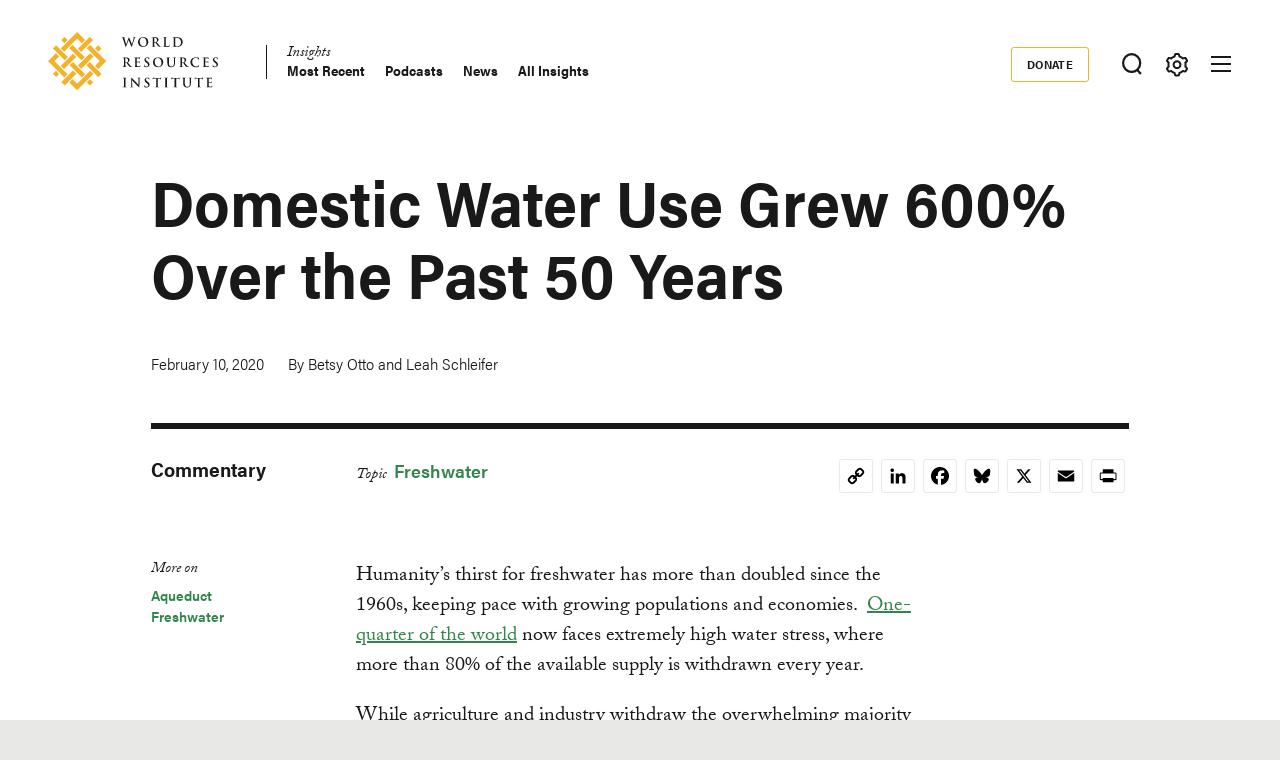

--- FILE ---
content_type: text/html; charset=UTF-8
request_url: https://www.wri.org/insights/domestic-water-use-grew-600-over-past-50-years
body_size: 18686
content:
<!DOCTYPE html>
<html lang="en" dir="ltr" prefix="og: https://ogp.me/ns#">
  <head><script>(function(w,i,g){w[g]=w[g]||[];if(typeof w[g].push=='function')w[g].push(i)})
(window,'GTM-WGH5WB9','google_tags_first_party');</script><script>(function(w,d,s,l){w[l]=w[l]||[];(function(){w[l].push(arguments);})('set', 'developer_id.dYzg1YT', true);
		w[l].push({'gtm.start':new Date().getTime(),event:'gtm.js'});var f=d.getElementsByTagName(s)[0],
		j=d.createElement(s);j.async=true;j.src='/s2oq/';
		f.parentNode.insertBefore(j,f);
		})(window,document,'script','dataLayer');</script>
        <script>
      window.dataLayer = window.dataLayer ||[];
      function gtag(){dataLayer.push(arguments);}
      gtag('consent','default',{
        'ad_storage':'denied',
        'analytics_storage':'denied',
        'ad_user_data':'denied',
        'ad_personalization':'denied',
        'personalization_storage':'denied',
        'functionality_storage':'granted',
        'security_storage':'granted',
        'wait_for_update': 500
      });
      gtag("set", "ads_data_redaction", true);
    </script>
            <script src="https://cmp.osano.com/AzyfddTRtqi1560Dk/2f1a8361-e0bc-41c3-b332-023fe627c0bb/osano.js"></script>
        <meta charset="utf-8" />
<meta name="description" content="While agriculture and industry withdraw the majority of the world’s freshwater (70% and 19%, respectively), demand from households is rising precipitously." />
<link rel="canonical" href="https://www.wri.org/insights/domestic-water-use-grew-600-over-past-50-years" />
<meta name="wri_thumbnail" content="https://files.wri.org/d8/s3fs-public/styles/150_tall/s3/brian-matis-lawn-watering.jpg?VersionId=xqImFE61U3PEZEk8xYjCCPr42tBNPaS7&amp;itok=pLlzfjvY" />
<meta name="wri_topic" content="Freshwater" />
<meta name="wri_topic_link" href="https://www.wri.org/freshwater" />
<meta name="wri_type" content="Insights" />
<meta name="wri_published" content="February 10 2020" />
<meta name="citation_title" content="Domestic Water Use Grew 600% Over the Past 50 Years" />
<meta name="citation_author" content="Betsy Otto" />
<meta name="citation_author" content="Leah Schleifer" />
<meta name="citation_publication_date" content="Mon, 02/10/2020 - 19:00" />
<meta property="og:site_name" content="World Resources Institute" />
<meta property="og:url" content="https://www.wri.org/insights/domestic-water-use-grew-600-over-past-50-years" />
<meta property="og:title" content="Domestic Water Use Grew 600% Over the Past 50 Years" />
<meta property="og:description" content="While agriculture and industry withdraw the majority of the world’s freshwater (70% and 19%, respectively), demand from households is rising precipitously." />
<meta property="og:image" content="https://files.wri.org/d8/s3fs-public/styles/1222x722/s3/brian-matis-lawn-watering.jpg?VersionId=dfYGRuQZ4ejH7JkSe9LmuIGBy_SczFAe&amp;h=c9f93661&amp;itok=4avu43a1" />
<meta property="og:image:width" content="1222" />
<meta property="og:image:height" content="722" />
<meta property="og:image:alt" content="water sprinkler on lawn" />
<meta property="article:tag" content="Aqueduct" />
<meta property="article:tag" content="Freshwater" />
<meta name="twitter:card" content="summary_large_image" />
<meta name="twitter:title" content="Domestic Water Use Grew 600% Over the Past 50 Years" />
<meta name="twitter:description" content="While agriculture and industry withdraw the majority of the world’s freshwater (70% and 19%, respectively), demand from households is rising precipitously." />
<meta name="Generator" content="Drupal 10 (https://www.drupal.org)" />
<meta name="MobileOptimized" content="width" />
<meta name="HandheldFriendly" content="true" />
<meta name="viewport" content="width=device-width, initial-scale=1.0" />
<script type="application/ld+json">{
    "@context": "https://schema.org",
    "@graph": [
        {
            "@type": "Article",
            "headline": "Domestic Water Use Grew 600% Over the Past 50 Years",
            "name": "Domestic Water Use Grew 600% Over the Past 50 Years",
            "about": [
                "Freshwater",
                "Aqueduct"
            ],
            "description": "While agriculture and industry withdraw the majority of the world’s freshwater (70% and 19%, respectively), demand from households is rising precipitously.",
            "image": {
                "@type": "ImageObject",
                "representativeOfPage": "True",
                "url": "https://files.wri.org/d8/s3fs-public/styles/1440x550/s3/brian-matis-lawn-watering.jpg?VersionId=_EjYAzF78JvDD.RyR1G.Swim5AnSnhk2\u0026h=c9f93661\u0026itok=Der2DIAd",
                "width": "1440px",
                "height": "550px"
            },
            "datePublished": "Mon, 02/10/2020 - 19:00",
            "isAccessibleForFree": "True",
            "dateModified": "Thu, 07/20/2023 - 14:15",
            "author": {
                "@type": "Person",
                "name": [
                    "Betsy Otto",
                    "Leah Schleifer"
                ]
            },
            "publisher": {
                "@type": "Organization",
                "@id": "https://www.wri.org/",
                "name": "World Resources Institute",
                "url": "https://www.wri.org/"
            },
            "mainEntityOfPage": "https://www.wri.org/insights/domestic-water-use-grew-600-over-past-50-years"
        },
        {
            "@type": "WebSite",
            "@id": "https://www.wri.org/",
            "name": "World Resources Institute",
            "url": "https://www.wri.org/",
            "publisher": {
                "@type": "Organization",
                "@id": "https://www.wri.org/",
                "name": "World Resource Institute",
                "url": "https://www.wri.org/",
                "sameAs": [
                    "http://www.facebook.com/pages/World-Resources-Institute/61863318139",
                    "http://twitter.comworldresources",
                    "http://www.youtube.com/WorldResourcesInst",
                    "https://www.linkedin.com/company/world-resources-institute/"
                ],
                "logo": {
                    "@type": "ImageObject",
                    "representativeOfPage": "True",
                    "url": "https://www.wri.org/profiles/contrib/wri_sites/themes/custom/ts_wrin/logo.png",
                    "width": "150",
                    "height": "53"
                }
            }
        }
    ]
}</script>
<link rel="icon" href="/sites/default/files/favicon.ico" type="image/vnd.microsoft.icon" />
<script>window.a2a_config=window.a2a_config||{};a2a_config.callbacks=[];a2a_config.overlays=[];a2a_config.templates={};a2a_config.icon_color = "transparent,#000000";

(function () {
  // Ensure a2a_config exists before AddToAny runs.
  window.a2a_config = window.a2a_config || {};
  window.a2a_config.callbacks = window.a2a_config.callbacks || [];

  function showCopiedMessage(buttonEl, message) {
    if (!buttonEl) return;

    // Remove any existing message for this button.
    var existing = buttonEl.parentNode && buttonEl.parentNode.querySelector(".a2a-copy-toast");
    if (existing) existing.remove();

    var toast = document.createElement("span");
    toast.className = "a2a-copy-toast";
    toast.setAttribute("role", "status");
    toast.setAttribute("aria-live", "polite");
    toast.textContent = message || "Link Copied";

    // Put the message right after the icon.
    buttonEl.insertAdjacentElement("afterend", toast);

    // Auto-remove after a short delay.
    window.setTimeout(function () {
      toast.classList.add("is-hiding");
      window.setTimeout(function () {
        if (toast && toast.parentNode) toast.parentNode.removeChild(toast);
      }, 250);
    }, 1400);
  }

  function fallbackCopy(text) {
    // Old-school fallback for non-secure contexts / older browsers.
    var ta = document.createElement("textarea");
    ta.value = text;
    ta.setAttribute("readonly", "");
    ta.style.position = "absolute";
    ta.style.left = "-9999px";
    document.body.appendChild(ta);
    ta.select();
    try {
      document.execCommand("copy");
      return true;
    } catch (e) {
      return false;
    } finally {
      document.body.removeChild(ta);
    }
  }

  window.a2a_config.callbacks.push({
    share: function (data) {
      // Only override the Copy Link service.
      if (!data || data.serviceCode !== "copy_link") return;

      var url = data.url || window.location.href;
      var btn = data.node;

      // Prevent AddToAny’s default modal / UI for copy_link.
      // Returning { stop: true } cancels the share action. :contentReference[oaicite:3]{index=3}
      var stop = { stop: true };

      // Prefer modern Clipboard API when available (requires HTTPS / secure context).
      if (navigator.clipboard && window.isSecureContext) {
        navigator.clipboard
          .writeText(url)
          .then(function () {
            showCopiedMessage(btn, "Link Copied");
          })
          .catch(function () {
            // If permissions fail, try fallback.
            var ok = fallbackCopy(url);
            showCopiedMessage(btn, ok ? "Link Copied" : "Copy failed");
          });

        return stop;
      }

      // Non-secure context or older browser fallback.
      var ok = fallbackCopy(url);
      showCopiedMessage(btn, ok ? "Link Copied" : "Copy failed");
      return stop;
    },
  });
})();
</script>
<style>.addtoany_list a {
  display: inline-flex;
  border: 1px solid #e8e8e7 !important;
  border-radius: 3px;
  padding: 4px !important;
  margin: 0 4px;
}

/* Ensure the icon itself is a positioning context */
.addtoany_list {
  position: relative;
}
.a2a_button_copy_link {
  position: relative;
  align-items: center;
  justify-content: center;
}

/* Toast positioned above the icon */
.a2a-copy-toast {
  position: absolute;
  bottom: 100%;
  left: 50%;
  transform: translateX(-50%);
  margin-bottom: 6px;

  font-size: 12px;
  line-height: 1.2;
  white-space: nowrap;

  opacity: 1;
  transition: opacity 0.25s ease;
  pointer-events: none;
}

/* Fade-out state */
.a2a-copy-toast.is-hiding {
  opacity: 0;
}
</style>

    <title>Domestic Water Use Grew 600% Over the Past 50 Years | World Resources Institute</title>
    <link rel="stylesheet" media="all" href="/sites/default/files/css/css_pgr7pcbi4T4FDPYTj_WuqKu6-S1I0DzwJk0KKEduZto.css?delta=0&amp;language=en&amp;theme=ts_wrin&amp;include=[base64]" />
<link rel="stylesheet" media="all" href="/sites/default/files/css/css__kwdXv4t2SvT1xcVcZNcID3Neq0qa7qoAh7Z36CvMcI.css?delta=1&amp;language=en&amp;theme=ts_wrin&amp;include=[base64]" />
<link rel="stylesheet" media="all" href="https://use.typekit.net/xrt8xkt.css" />
<link rel="stylesheet" media="all" href="/sites/default/files/css/css_tBvksFkq0xi1XQPIYAzA8g1BIpSfyrLLPq_L1YFiNhs.css?delta=3&amp;language=en&amp;theme=ts_wrin&amp;include=[base64]" />
<link rel="stylesheet" media="all" href="/sites/default/files/css/css_KHzC5SZsbQbchKFDq52kDBOgmblyB47YWGR7GwhqKZc.css?delta=4&amp;language=en&amp;theme=ts_wrin&amp;include=[base64]" />

    <script type="application/json" data-drupal-selector="drupal-settings-json">{"path":{"baseUrl":"\/","pathPrefix":"","currentPath":"node\/66101","currentPathIsAdmin":false,"isFront":false,"currentLanguage":"en"},"pluralDelimiter":"\u0003","suppressDeprecationErrors":true,"ajaxPageState":{"libraries":"[base64]","theme":"ts_wrin","theme_token":null},"ajaxTrustedUrl":{"form_action_p_pvdeGsVG5zNF_XLGPTvYSKCf43t8qZYSwcfZl2uzM":true},"simple_popup_blocks":{"settings":[{"uid":"beforefilesmodal","type":0,"css_selector":"1","identifier":"block-beforefilesmodal","layout":"4","visit_counts":"0","overlay":"1","trigger_method":"1","trigger_selector":".files-overlay-trigger-webform","delay":0,"enable_escape":"1","trigger_width":null,"minimize":"1","close":"1","use_time_frequency":false,"time_frequency":"3600","show_minimized_button":"1","width":"600","cookie_expiry":0,"status":"1","escape":"1"},{"uid":"classyembed","type":0,"css_selector":"1","identifier":"block-classyembed","layout":"6","visit_counts":"0","overlay":false,"trigger_method":0,"trigger_selector":"#custom-css-id","delay":0,"enable_escape":"1","trigger_width":null,"minimize":"1","close":"1","use_time_frequency":false,"time_frequency":"3600","show_minimized_button":false,"width":"1200","cookie_expiry":"100","status":"1"},{"uid":"files_modal","type":"1","css_selector":0,"identifier":"files-modal","layout":"5","visit_counts":"0","overlay":"1","trigger_method":"1","trigger_selector":".files-overlay-trigger","delay":0,"minimize":"1","close":"1","width":"600","cookie_expiry":"100","status":"1","escape":"1"},{"uid":"wri_region_map_popup","type":"1","css_selector":0,"identifier":"wri-region-map-popup","layout":"7","visit_counts":"0","overlay":false,"trigger_method":"1","trigger_selector":".wri-region-map-popup-button","delay":0,"minimize":false,"close":false,"width":"500","cookie_expiry":0,"status":"1","escape":"1"}]},"webform":{"dialog":{"options":{"narrow":{"title":"Narrow","width":600},"normal":{"title":"Normal","width":800},"wide":{"title":"Wide","width":1000}},"entity_type":"node","entity_id":"66101"}},"wri_filter":{"filterCookieName":"STYXKEY_wri_filter","allFilters":{"53":{"id":"53","name":"climate"},"226":{"id":"226","name":"cities"},"222":{"id":"222","name":"energy"},"4422":{"id":"4422","name":"food"},"73":{"id":"73","name":"forests"},"56":{"id":"56","name":"freshwater"},"18861":{"id":"18861","name":"ocean"},"74":{"id":"74","name":"business"},"10510":{"id":"10510","name":"economics"},"9640":{"id":"9640","name":"finance"},"227":{"id":"227","name":"equity \u0026 governance"}},"pageIsFilterable":false,"currentFilterName":""},"wri_seo":{"node_type":"article","article_details":{"insights topic":"Freshwater","insights region":"","insights type":"Commentary","insights publish date":"2020-02-10","primary topic":"Freshwater"}},"ckeditorAccordion":{"accordionStyle":{"collapseAll":1,"keepRowsOpen":0,"animateAccordionOpenAndClose":1,"openTabsWithHash":1,"allowHtmlInTitles":0}},"wri_common":{"gtm_id":"GTM-WGH5WB9","analytics_url":"https:\/\/www.googletagmanager.com"},"user":{"uid":0,"permissionsHash":"09013de73b1cb097b151c1db31502465b7917c6da0359ee3bee08a76d42d616e"}}</script>
<script src="/sites/default/files/js/js_V4n3DT4Q2oFSc0n5_CXjTA-fE90lG8eHUehuMx6TJXM.js?scope=header&amp;delta=0&amp;language=en&amp;theme=ts_wrin&amp;include=[base64]"></script>

    
  </head>
  <body class="showing-main-menu domestic-water-use-grew-600-over-the-past-50-years path-node page-node-type-article">
    <!-- Google Tag Manager (noscript) -->
        <noscript>
      <iframe src="https://www.googletagmanager.com/ns.html?id=GTM-WGH5WB9" height="0" width="0" style="display:none;visibility:hidden"></iframe>
    </noscript>
    <!-- End Google Tag Manager (noscript) -->
    <!-- Grid Layout Checker -->
        <!-- END Grid Layout Checker -->

    <a href="#main-content" class="visually-hidden focusable skip-link">
      Skip to main content
    </a>

    <div id="accessibility-url">
      <a href="/accessibility" class="visually-hidden focusable skip-link">
		    Accessibility
      </a>
    </div>
      
        <main class="dialog-off-canvas-main-canvas" data-off-canvas-main-canvas>
      
  <div id="tray-nav-wrapper">
  <div id="tray-nav-canvas">
        <header>
      <div class="container header-wrapper">
                  
  

<div  class="region region-primary-nav">
  <div id="block-ts-wrin-branding" class="block block-system block-system-branding-block">
  
    
        <a href="/" rel="home" class="site-logo">
      <img class="logo-white hidden" src="/sites/default/files/nav_logo_white_0.svg" alt="Home" />
      <img class="logo-color" src="/sites/default/files/nav_logo_color_0.svg" alt="Home" />
    </a>
        <div class="site-name hidden">
      <a href="/" title="Home" rel="home">World Resources Institute</a>
    </div>
        <div class="site-slogan visually-hidden">Making Big Ideas Happen</div>
  </div>
<nav role="navigation" aria-labelledby="block-ts-wrin-main-menu-menu" id="block-ts-wrin-main-menu" class="has-active-trail block block-menu navigation menu--main">
            
  <h2 class="visually-hidden" id="block-ts-wrin-main-menu-menu">Main navigation</h2>
  

        <div class="menu-wrapper">

              <ul class="menu">
                    <li class="menu-item menu-item--collapsed">
        <a href="/research" data-drupal-link-system-path="node/71">Research</a>
              </li>
                <li class="menu-item menu-item--collapsed">
        <a href="/data" data-drupal-link-system-path="node/72">Data</a>
              </li>
                <li class="menu-item menu-item--collapsed">
        <a href="/initiatives" data-drupal-link-system-path="node/73">Initiatives</a>
              </li>
                <li class="menu-item menu-item--expanded menu-item--active-trail">
        <a href="/insights" data-drupal-link-system-path="node/100014">Insights</a>
                                <ul class="menu">
                    <li class="menu-item">
        <a href="/resources/type/insights-50?query=&amp;sort_by=created" title="Most Recent Insights" data-drupal-link-query="{&quot;query&quot;:&quot;&quot;,&quot;sort_by&quot;:&quot;created&quot;}" data-drupal-link-system-path="resources/type/insights-50">Most Recent</a>
              </li>
                <li class="menu-item">
        <a href="/podcasts" data-drupal-link-system-path="node/100253">Podcasts</a>
              </li>
                <li class="menu-item">
        <a href="/news" data-drupal-link-system-path="node/100179">News</a>
              </li>
                <li class="menu-item">
        <a href="/resources/type/insights-50" data-drupal-link-system-path="resources/type/insights-50">All Insights</a>
              </li>
        </ul>
  
              </li>
        </ul>
  

</div><a href="#scroll" class="nav-arrow"><svg aria-hidden="true" data-title="Click to see more items" tabindex="-1" data-prefix="far" data-icon="chevron-right" xmlns="http://www.w3.org/2000/svg" viewBox="0 0 256 512" class="svg-inline--fa fa-chevron-right fa-w-8 fa-3x"><path d="M24.707 38.101L4.908 57.899c-4.686 4.686-4.686 12.284 0 16.971L185.607 256 4.908 437.13c-4.686 4.686-4.686 12.284 0 16.971L24.707 473.9c4.686 4.686 12.284 4.686 16.971 0l209.414-209.414c4.686-4.686 4.686-12.284 0-16.971L41.678 38.101c-4.687-4.687-12.285-4.687-16.971 0z"/><title>Click to see more</title></svg></a>
  </nav>

</div>

                <div class="header-right ">
                      
  

<div  class="region region-secondary-nav">
  <nav role="navigation" aria-labelledby="block-donate-menu" id="block-donate" class="block block-menu navigation menu--donate">
            
  <h2 class="visually-hidden" id="block-donate-menu">Donate</h2>
  

        
              <ul class="menu">
                    <li class="menu-item">
        <a href="https://giving.wri.org/campaign/694046/donate">Donate</a>
              </li>
        </ul>
  


  </nav>

</div>

          
          
                      <button class="tray-toggle search-toggle" aria-label="Toggle Search Menu" title="Search Menu" data-tray="search-tray">
  <svg viewBox="0 0 18 19" version="1.1" xmlns="http://www.w3.org/2000/svg">
    <g transform="translate(1 1)" stroke-width="2" fill="none" fill-rule="evenodd">
      <circle cx="7.69047619" cy="7.69047619" r="7.69047619" shape-rendering="geometricPrecision"/>
      <path stroke-linecap="square" d="M13 14l2.3998058 2.3998058" shape-rendering="geometricPrecision"/>
    </g>
  </svg>
</button>
          
                      <button class="tray-toggle filter-toggle" aria-label="Toggle filter Menu" title="Filter Menu" data-tray="filter-tray">
      <span class="filter-icon">
        <svg width="22px" height="24px" viewBox="0 0 22 24" version="1.1" xmlns="http://www.w3.org/2000/svg" xmlns:xlink="http://www.w3.org/1999/xlink">
          <g id="block-styles" stroke="none" stroke-width="1" fill="none" fill-rule="evenodd">
            <g id="assets" transform="translate(-194.000000, -186.000000)" stroke-width="2">
              <g id="icon/gear-white-copy-2" transform="translate(195.018833, 187.000000)">
                <path d="M9.99998346,14.1437469 C8.10683773,14.1437469 6.57210464,12.6090138 6.57210464,10.7158681 C6.57210464,8.82272233 8.10683773,7.28798924 9.99998346,7.28798924 C11.8931292,7.28798924 13.4278623,8.82272233 13.4278623,10.7158681 C13.4278623,12.6090138 11.8931292,14.1437469 9.99998346,14.1437469 Z M18.3523689,12.6590768 C18.499688,12.0242017 18.5741447,11.3727453 18.5741447,10.7158681 C18.5741447,10.0589908 18.499688,9.40737496 18.3523689,8.77265936 L19.8018036,7.28097404 C20.0203907,7.0558501 20.0626413,6.71338109 19.9062344,6.4418612 L19.2804472,5.35801375 L18.65466,4.27400686 C18.527111,4.05334712 18.293537,3.92356604 18.0475269,3.92356604 C17.9901298,3.92356604 17.9328922,3.93058123 17.8754952,3.94508993 L15.8567137,4.4546481 C14.895951,3.55558723 13.7462564,2.89121649 12.493566,2.51080166 L11.9261325,0.509558172 C11.8403558,0.208542581 11.5650094,5.15143483e-14 11.2515578,5.15143483e-14 L8.74824966,5.15143483e-14 C8.43495748,5.15143483e-14 8.15945169,0.208542581 8.073675,0.509558172 L7.50640091,2.51080166 C6.2537105,2.89121649 5.10385645,3.55558723 4.1432532,4.4546481 L2.1243123,3.94508993 C2.06707469,3.93058123 2.00967765,3.92356604 1.95291836,3.92356604 C1.70642995,3.92356604 1.47285589,4.05334712 1.34578522,4.27400686 L0.719998036,5.35801375 L0.0942108564,6.4418612 C-0.0628338243,6.71338109 -0.0204237887,7.0558501 0.198163274,7.28097404 L1.64743855,8.77265936 C1.50011948,9.40737496 1.42614107,10.0589908 1.42614107,10.7158681 C1.42614107,11.3727453 1.50011948,12.0242017 1.64743855,12.6590768 L0.198163274,14.1507621 C-0.0204237887,14.375886 -0.0628338243,14.7181956 0.0942108564,14.9898749 L0.719998036,16.0737224 L1.34578522,17.1577293 C1.47285589,17.378389 1.70642995,17.5081701 1.95291836,17.5081701 C2.00967765,17.5081701 2.06707469,17.5011549 2.1243123,17.4866462 L4.1432532,16.977088 C5.10385645,17.8761489 6.2537105,18.5405196 7.50640091,18.9209345 L8.073675,20.9221779 C8.15945169,21.2238313 8.43495748,21.4317361 8.74824966,21.4317361 L11.2515578,21.4317361 C11.5650094,21.4317361 11.8403558,21.2238313 11.9261325,20.9221779 L12.493566,18.9209345 C13.7462564,18.5405196 14.895951,17.8761489 15.8567137,16.977088 L17.8754952,17.4866462 C17.9328922,17.5011549 17.9901298,17.5081701 18.0475269,17.5081701 C18.293537,17.5081701 18.527111,17.378389 18.65466,17.1577293 L19.2804472,16.0737224 L19.9062344,14.9898749 C20.0626413,14.7181956 20.0203907,14.375886 19.8018036,14.1507621 L18.3523689,12.6590768 Z" id="icon/gear-black"></path>
              </g>
            </g>
          </g>
        </svg>
      </span>
</button>
          
                      
<button class="menu-toggle" aria-label="Open mobile menu" title="Menu Toggle">
  <div class="ts-menu-toggle-wrapper">
    <span></span>
  </div>
</button>
                  </div>
      </div>
    </header>
    
    <div class="mobile-menu-target">
      <div class="ts-mobile-menu__wrapper">
                  

<div  class="region region-hamburger-nav container">
  <div class="hamburger-header">
    <a href="/" rel="home" class="site-logo">
      <img class="logo-white" src="/sites/default/files/nav_logo_white_0.svg" alt="Home" />
    </a>
    <div class="donate-menu">
              <ul class="menu">
                    <li class="menu-item">
        <a href="https://giving.wri.org/campaign/694046/donate">Donate</a>
              </li>
        </ul>
  

</div>
    <button class="mega_menu_close" aria-label="Toggle Mega Menu" title="Close Mega Menu">
      <svg xmlns="http://www.w3.org/2000/svg" width="24" height="24" viewBox="0 0 24 24" fill="#ffffff">
        <path d="M23 20.168l-8.185-8.187 8.185-8.174-2.832-2.807-8.182 8.179-8.176-8.179-2.81 2.81 8.186 8.196-8.186 8.184 2.81 2.81 8.203-8.192 8.18 8.192z"/>
      </svg>
    </button>
  </div>
  <div class="hamburger-content">
    
<nav role="navigation" aria-labelledby="block-quicklinks-menu" id="block-quicklinks" class="block block-menu navigation menu--quick-links margin-bottom-md">
            
  <h2 class="visually-hidden" id="block-quicklinks-menu">Quick Links</h2>
  

        
        <div class="menu-wrapper">
          <ul class="menu">
                    <li class="menu-item">
        <span>Quick Links</span>
              </li>
                <li class="menu-item">
        <a href="/news" data-drupal-link-system-path="node/100179">News </a>
              </li>
                <li class="menu-item">
        <a href="/resources" data-drupal-link-system-path="resources">Resource Library</a>
              </li>
                <li class="menu-item">
        <a href="https://www.wri.org/about/experts-staff">Experts</a>
              </li>
                <li class="menu-item">
        <a href="/events" data-drupal-link-system-path="events">Events</a>
              </li>
                <li class="menu-item">
        <a href="/careers" data-drupal-link-system-path="node/105746">Careers</a>
              </li>
                <li class="menu-item">
        <a href="/donate" class="button small" data-drupal-link-system-path="node/100250">Donate</a>
              </li>
          </ul>
    </div>
  


  </nav><a href="#scroll" aria-hidden="true" tabindex="-1" class="nav-arrow"><svg aria-hidden="true" data-prefix="far" data-icon="chevron-right" xmlns="http://www.w3.org/2000/svg" viewBox="0 0 256 512" class="svg-inline--fa fa-chevron-right fa-w-8 fa-3x"><path d="M24.707 38.101L4.908 57.899c-4.686 4.686-4.686 12.284 0 16.971L185.607 256 4.908 437.13c-4.686 4.686-4.686 12.284 0 16.971L24.707 473.9c4.686 4.686 12.284 4.686 16.971 0l209.414-209.414c4.686-4.686 4.686-12.284 0-16.971L41.678 38.101c-4.687-4.687-12.285-4.687-16.971 0z"/><title>Click to see more</title></svg></a>
<nav role="navigation" aria-labelledby="block-mainnavigation-menu" id="block-mainnavigation" class="block block-menu navigation menu--main">
            
  <h2 class="visually-hidden" id="block-mainnavigation-menu">Main navigation</h2>
  

        

              <ul class="menu">
                    <li class="menu-item menu-item--collapsed">
        <a href="/research" data-drupal-link-system-path="node/71">Research</a>
              </li>
                <li class="menu-item menu-item--collapsed">
        <a href="/data" data-drupal-link-system-path="node/72">Data</a>
              </li>
                <li class="menu-item menu-item--collapsed">
        <a href="/initiatives" data-drupal-link-system-path="node/73">Initiatives</a>
              </li>
                <li class="menu-item menu-item--collapsed menu-item--active-trail">
        <a href="/insights" data-drupal-link-system-path="node/100014">Insights</a>
              </li>
        </ul>
  


  </nav>
<nav role="navigation" aria-labelledby="block-footermenusecondary-2-menu" id="block-footermenusecondary-2" class="block block-menu navigation menu--footer-secondary">
            
  <h2 class="visually-hidden" id="block-footermenusecondary-2-menu">Footer menu - secondary</h2>
  

        
              <ul class="menu">
                    <li class="menu-item menu-item--expanded">
        <span class="menu-item-title"><a href="/our-work" class="flexible-row-submenu" data-drupal-link-system-path="node/100023">Our Work</a></span>
                                <ul class="menu">
                    <li class="menu-item menu-item--expanded">
        <span class="menu-item-title"><span>Regions</span></span>
                                <ul class="menu">
                    <li class="menu-item">
        <span class="menu-item-title"><a href="/africa" data-drupal-link-system-path="node/100030">Africa</a></span>
              </li>
                <li class="menu-item">
        <span class="menu-item-title"><a href="/asia" data-drupal-link-system-path="node/100062">Asia</a></span>
              </li>
                <li class="menu-item">
        <span class="menu-item-title"><a href="/wri-europe" data-drupal-link-system-path="node/100060">Europe</a></span>
              </li>
                <li class="menu-item">
        <span class="menu-item-title"><a href="/latin-america" data-drupal-link-system-path="node/100032">Latin America</a></span>
              </li>
                <li class="menu-item">
        <span class="menu-item-title"><a href="/north-america" data-drupal-link-system-path="node/100065">North America</a></span>
              </li>
        </ul>
  
              </li>
                <li class="menu-item menu-item--expanded">
        <span class="menu-item-title"><span>Topics</span></span>
                                <ul class="menu">
                    <li class="menu-item">
        <span class="menu-item-title"><a href="/cities" data-drupal-link-system-path="node/103166">Cities</a></span>
              </li>
                <li class="menu-item">
        <span class="menu-item-title"><a href="/climate" data-drupal-link-system-path="node/100004">Climate</a></span>
              </li>
                <li class="menu-item">
        <span class="menu-item-title"><a href="/energy" data-drupal-link-system-path="node/105106">Energy</a></span>
              </li>
                <li class="menu-item">
        <span class="menu-item-title"><a href="/food" data-drupal-link-system-path="node/100006">Food</a></span>
              </li>
                <li class="menu-item">
        <span class="menu-item-title"><a href="/forests" data-drupal-link-system-path="node/100007">Forests</a></span>
              </li>
                <li class="menu-item">
        <span class="menu-item-title"><a href="/freshwater" data-drupal-link-system-path="node/100009">Freshwater</a></span>
              </li>
                <li class="menu-item">
        <span class="menu-item-title"><a href="/ocean" data-drupal-link-system-path="node/100008">Ocean</a></span>
              </li>
        </ul>
  
              </li>
                <li class="menu-item menu-item--expanded">
        <span class="menu-item-title"><span>Centers</span></span>
                                <ul class="menu">
                    <li class="menu-item">
        <span class="menu-item-title"><a href="/economics" data-drupal-link-system-path="node/100025">Economics</a></span>
              </li>
                <li class="menu-item">
        <span class="menu-item-title"><a href="/equitable-development" data-drupal-link-system-path="node/100027">Equity</a></span>
              </li>
                <li class="menu-item">
        <span class="menu-item-title"><a href="/finance" data-drupal-link-system-path="node/100026">Finance</a></span>
              </li>
        </ul>
  
              </li>
        </ul>
  
              </li>
        </ul>
  


  </nav>
<nav role="navigation" aria-labelledby="block-megamenu-menu" id="block-megamenu" class="block block-menu navigation menu--mega-menu">
            
  <h2 class="visually-hidden" id="block-megamenu-menu">Mega Menu</h2>
  

        
              <ul class="menu">
                    <li class="menu-item menu-item--expanded">
        <span class="menu-item-title"><a href="/our-approach" data-drupal-link-system-path="node/100163">Our Approach</a></span>
                                <ul class="menu">
                    <li class="menu-item">
        <span class="menu-item-title"><a href="/strategic-plan" data-drupal-link-system-path="node/103333">Strategic Plan</a></span>
              </li>
                <li class="menu-item">
        <span class="menu-item-title"><a href="/our-approach/managing-for-results" data-drupal-link-system-path="node/100303">Managing for Results</a></span>
              </li>
                <li class="menu-item">
        <span class="menu-item-title"><a href="/top-outcomes" data-drupal-link-system-path="node/100164">Top Outcomes</a></span>
              </li>
        </ul>
  
              </li>
                <li class="menu-item menu-item--expanded">
        <span class="menu-item-title"><a href="/about" data-drupal-link-system-path="node/100080">About Us</a></span>
                                <ul class="menu">
                    <li class="menu-item">
        <span class="menu-item-title"><a href="/about/mission-values" data-drupal-link-system-path="node/100258">Mission</a></span>
              </li>
                <li class="menu-item">
        <span class="menu-item-title"><a href="https://www.wri.org/about/experts-staff">Staff</a></span>
              </li>
                <li class="menu-item">
        <span class="menu-item-title"><a href="/annual-report/2024" data-drupal-link-system-path="node/105292">Latest Annual Report</a></span>
              </li>
                <li class="menu-item">
        <span class="menu-item-title"><a href="/about/financials" data-drupal-link-system-path="node/100221">Financials </a></span>
              </li>
                <li class="menu-item">
        <span class="menu-item-title"><a href="/about/history" data-drupal-link-system-path="node/102377">History</a></span>
              </li>
                <li class="menu-item">
        <span class="menu-item-title"><a href="/sustainability-wri" data-drupal-link-system-path="node/100257">Sustainability at WRI</a></span>
              </li>
                <li class="menu-item">
        <span class="menu-item-title"><a href="/about/board-directors" data-drupal-link-system-path="node/100147">Board of Directors</a></span>
              </li>
                <li class="menu-item">
        <span class="menu-item-title"><a href="https://wri.ethicspoint.com/">Whistleblower and Ethics Reporting</a></span>
              </li>
                <li class="menu-item">
        <span class="menu-item-title"><a href="https://secure.ethicspoint.com/domain/media/en/gui/72880/code.pdf">Code of Conduct</a></span>
              </li>
        </ul>
  
              </li>
                <li class="menu-item menu-item--expanded">
        <span class="menu-item-title"><a href="/join-us" data-drupal-link-system-path="node/100251">Join Us</a></span>
                                <ul class="menu">
                    <li class="menu-item">
        <span class="menu-item-title"><a href="/events" data-drupal-link-system-path="events">Events</a></span>
              </li>
                <li class="menu-item">
        <span class="menu-item-title"><a href="https://careers.wri.org">Careers</a></span>
              </li>
                <li class="menu-item">
        <span class="menu-item-title"><a href="/support" data-drupal-link-system-path="node/105478">Ways to Give</a></span>
              </li>
                <li class="menu-item">
        <span class="menu-item-title"><a href="/about/procurement-opportunities" data-drupal-link-system-path="node/100304">Procurement Opportunities</a></span>
              </li>
                <li class="menu-item">
        <span class="menu-item-title"><a href="/about/contact" data-drupal-link-system-path="node/100415">Contact the Institute</a></span>
              </li>
        </ul>
  
              </li>
        </ul>
  


  </nav>
<div id="block-wrinsearch-2" class="block block-wri-search block-single-file-component-blockwri-search-menu">
  
    
      <div class="search-tray tray-contents">
      <form class="single-border" action="/search">
    <div class="input-wrapper">
      <label for="wrinsearch_2">What can we help you find?</label>
      <input class="ghost" type="text" name="keys" id="wrinsearch_2">
    </div>
    <input class="button ghost form" type="submit" value="Search">
  </form>

  <button class="tray-nav__close" aria-label="Toggle Search Menu" title="Close Search Menu">
    <svg xmlns="http://www.w3.org/2000/svg" width="24" height="24" viewBox="0 0 24 24" fill="#ffffff">
      <path d="M23 20.168l-8.185-8.187 8.185-8.174-2.832-2.807-8.182 8.179-8.176-8.179-2.81 2.81 8.186 8.196-8.186 8.184 2.81 2.81 8.203-8.192 8.18 8.192z"/>
    </svg>
  </button>
  
              <ul class="search-menu-block">
                    <li class="menu-item">
        <a href="/support" data-drupal-link-system-path="node/105478">Ways to Give</a>
              </li>
                <li class="menu-item">
        <a href="/join-us" data-drupal-link-system-path="node/100251">Join us</a>
              </li>
                <li class="menu-item">
        <a href="/about/experts-staff" data-drupal-link-system-path="about/experts-staff">Contact an Expert</a>
              </li>
                <li class="menu-item">
        <a href="/insights" data-drupal-link-system-path="node/100014">Explore WRI Perspectives</a>
              </li>
        </ul>
  


</div>

  </div>

  </div>
  <div class="hamburger-slider">
    <div class="hamburger-slider-contents">
      <a href="#" class="back">Back</a>
      <ul class="menu"></ul>
    </div>
  </div>
</div>

              </div>
    </div>

        <div id="tray-nav">
              
  

<div  class="region region-wrin-custom">
  <div id="block-wrinfilter" class="block block-wri-filter block-single-file-component-blockwri-filter">
  
    
  
<div class="filter-tray tray-contents content-side-padding">
  <div class="header">
    <h2 class="h2 white">Filter Your Site Experience by Topic</h2>
    <p class="white">Applying the filters below will filter all articles, data, insights and projects by the topic area you select.</p>
  </div>
  <ul>
    <li><a class="sitewide-content-filter all-topics active h4 white" href="/content-filter/remove">All Topics <span class="filter-remove italic-tiny white">Remove filter</span></a></li>
          <li><a class="sitewide-content-filter white h4" data-filter="climate" href="/content-filter/53">Climate <span class="filter-description italic-tiny black">filter site by Climate</span></a></li>
          <li><a class="sitewide-content-filter white h4" data-filter="cities" href="/content-filter/226">Cities <span class="filter-description italic-tiny black">filter site by Cities</span></a></li>
          <li><a class="sitewide-content-filter white h4" data-filter="energy" href="/content-filter/222">Energy <span class="filter-description italic-tiny black">filter site by Energy</span></a></li>
          <li><a class="sitewide-content-filter white h4" data-filter="food" href="/content-filter/4422">Food <span class="filter-description italic-tiny black">filter site by Food</span></a></li>
          <li><a class="sitewide-content-filter white h4" data-filter="forests" href="/content-filter/73">Forests <span class="filter-description italic-tiny black">filter site by Forests</span></a></li>
          <li><a class="sitewide-content-filter white h4" data-filter="freshwater" href="/content-filter/56">Freshwater <span class="filter-description italic-tiny black">filter site by Freshwater</span></a></li>
          <li><a class="sitewide-content-filter white h4" data-filter="ocean" href="/content-filter/18861">Ocean <span class="filter-description italic-tiny black">filter site by Ocean</span></a></li>
          <li><a class="sitewide-content-filter white h4" data-filter="business" href="/content-filter/74">Business <span class="filter-description italic-tiny black">filter site by Business</span></a></li>
          <li><a class="sitewide-content-filter white h4" data-filter="economics" href="/content-filter/10510">Economics <span class="filter-description italic-tiny black">filter site by Economics</span></a></li>
          <li><a class="sitewide-content-filter white h4" data-filter="finance" href="/content-filter/9640">Finance <span class="filter-description italic-tiny black">filter site by Finance</span></a></li>
          <li><a class="sitewide-content-filter white h4" data-filter="equity &amp; governance" href="/content-filter/227">Equity &amp; Governance <span class="filter-description italic-tiny black">filter site by Equity &amp; Governance</span></a></li>
      </ul>
  <button class="tray-nav__close" aria-label="Toggle filter Menu" title="Close Filter Menu">
    <svg xmlns="http://www.w3.org/2000/svg" width="24" height="24" viewBox="0 0 24 24" fill="#ffffff">
      <path d="M23 20.168l-8.185-8.187 8.185-8.174-2.832-2.807-8.182 8.179-8.176-8.179-2.81 2.81 8.186 8.196-8.186 8.184 2.81 2.81 8.203-8.192 8.18 8.192z"/>
    </svg>
  </button>
</div>
</div>
<div id="block-wrinsearch" class="block block-wri-search block-single-file-component-blockwri-search-menu">
  
    
      <div class="search-tray tray-contents">
      <h2 class="h2 white">Search WRI.org</h2>
        <p class="tray-nav-description">Not sure where to find something? Search all of the site&#039;s content.</p>
    <form class="single-border" action="/search">
    <div class="input-wrapper">
      <label for="wrinsearch">What can we help you find?</label>
      <input class="ghost" type="text" name="keys" id="wrinsearch">
    </div>
    <input class="button ghost form" type="submit" value="Search">
  </form>

  <button class="tray-nav__close" aria-label="Toggle Search Menu" title="Close Search Menu">
    <svg xmlns="http://www.w3.org/2000/svg" width="24" height="24" viewBox="0 0 24 24" fill="#ffffff">
      <path d="M23 20.168l-8.185-8.187 8.185-8.174-2.832-2.807-8.182 8.179-8.176-8.179-2.81 2.81 8.186 8.196-8.186 8.184 2.81 2.81 8.203-8.192 8.18 8.192z"/>
    </svg>
  </button>
  
              <ul class="search-menu-block">
                    <li class="menu-item">
        <a href="/support" data-drupal-link-system-path="node/105478">Ways to Give</a>
              </li>
                <li class="menu-item">
        <a href="/join-us" data-drupal-link-system-path="node/100251">Join us</a>
              </li>
                <li class="menu-item">
        <a href="/about/experts-staff" data-drupal-link-system-path="about/experts-staff">Contact an Expert</a>
              </li>
                <li class="menu-item">
        <a href="/insights" data-drupal-link-system-path="node/100014">Explore WRI Perspectives</a>
              </li>
        </ul>
  


</div>

  </div>

</div>

          </div>
    
          
  

<div  class="region region-admin">
  <div data-drupal-messages-fallback class="hidden"></div>

</div>

    
                  
  

<div  id="main-content" class="region region-content">
  <div id="block-ts-wrin-content" class="block block-system block-system-main-block">
  
    
      
<article class="node node--type-article node--view-mode-full">

  
    

  
  <div class="node__content">
      <div class="layout layout--onecol">
    <div  class="layout__region layout__region--content">
      <div class="block block-ctools block-entity-viewnode">
  
    
      <div class="article">
    <div  class="layout__region layout__region--hero">
    <div class="centering">
    
  

    </div>
  </div>
    <div class="grid article__title margin-bottom-sm">
        <div  class="layout__region layout__region--title full-width">
    
  <h1 class="h1">
  Domestic Water Use Grew 600% Over the Past 50 Years
</h1>


    </div>
    
        <div  class="layout__region layout__region--byline full-width">
          <span  class="article-date">
        
            February 10, 2020
      
  
    </span>

By      <span  class="margin-right-xs">
        
            Betsy Otto and Leah Schleifer
      
  
    </span>


    </div>
      </div>

    <div class="article__meta grid">
        <div  class="layout__region layout__region--bundle left-sidebar">
          
      <div class="h4">Commentary</div>
      
  


    </div>
    
        <div  class="layout__region layout__region--category">
        <div class="field-label-inline">Topic</div>

  <a href="/freshwater" class="taxonomy" hreflang="en">Freshwater</a>

    </div>
    
        <div  class="layout__region layout__region--share right-sidebar">
      <span class="a2a_kit a2a_kit_size_24 addtoany_list" data-a2a-url="https://www.wri.org/insights/domestic-water-use-grew-600-over-past-50-years" data-a2a-title="Domestic Water Use Grew 600% Over the Past 50 Years"><span class="social-sharing-block"><a class="a2a_button_copy_link social-sharing-buttons__button"></a><a class="a2a_button_linkedin social-sharing-buttons__button" aria-label="Share to Linkedin"></a><a class="a2a_button_facebook social-sharing-buttons__button" aria-label="Share to Facebook"></a><a class="a2a_button_bluesky social-sharing-buttons__button"></a><a class="a2a_button_x social-sharing-buttons__button" aria-label="Share to X"></a><a class="a2a_button_email social-sharing-buttons__button"></a><a class="a2a_button_print social-sharing-buttons__button" aria-label="Print this page"></a></span></span>


                    <div class="mobile more-on">
          <div class="field-label"><a href="#" class="more-open-close">More on</a></div>
          <div class="more-on__items">
                
            <div class="item-list"><ul><li><a href="/resources/tags/aqueduct-19504" hreflang="en">Aqueduct</a></li><li><a href="/freshwater" hreflang="en">Freshwater</a></li></ul></div>
      
  


          </div>
        </div>
      
    </div>
      </div>
  
  <div class="article__main grid margin-top-md">
          <div class="layout__region layout__region--left_sidebar left-sidebar">
      <div class="field-label">More on</div>
            
            <div class="item-list"><ul><li><a href="/resources/tags/aqueduct-19504" hreflang="en">Aqueduct</a></li><li><a href="/freshwater" hreflang="en">Freshwater</a></li></ul></div>
      
  


    </div>
    
        <div  class="layout__region layout__region--main_content main-content margin-bottom-xl">
    
  <p>Humanity’s thirst for freshwater has more than doubled since the 1960s, keeping pace with growing populations and economies. &nbsp;<a href="/blog/2019/08/17-countries-home-one-quarter-world-population-face-extremely-high-water-stress">One-quarter of the world</a> now faces extremely high water stress, where more than 80% of the available supply is withdrawn every year.</p>

<p>While agriculture and industry withdraw the overwhelming majority of the world’s freshwater (70% and 19%, respectively), demand from households is also rising precipitously. New data from <a href="/aqueduct/">WRI’s Aqueduct platform</a> shows that domestic water demand grew 600% from 1960-2014, at a significantly faster rate than any other sector.
<article class="media media--type-image media--view-mode-default">
  
      
            <div class="field field--name-field-media-image field--type-image field--label-hidden field__item">    <picture>
                  <source srcset="https://files.wri.org/d8/s3fs-public/styles/1575_wide/s3/uploads/20.02.06_Water_Withdrawal-02.png?VersionId=2o5JS.lkSFa7FA7oJFA0babpWLhgD0sU&amp;itok=yzS31jtZ 1x" media="(min-width: 1440px)" type="image/png" width="1349" height="1028">
              <source srcset="https://files.wri.org/d8/s3fs-public/styles/1260_wide/s3/uploads/20.02.06_Water_Withdrawal-02.png?VersionId=Z3qFSao4vbpu2Y9.BXmD07YRUW6iUeS1&amp;itok=nUjzFNui 1x" media="(min-width: 1024px) and (max-width: 1440px)" type="image/png" width="1260" height="960">
              <source srcset="https://files.wri.org/d8/s3fs-public/styles/965_wide/s3/uploads/20.02.06_Water_Withdrawal-02.png?VersionId=rnxVIHEbTcPYRvXSXOKAcLnIeqGJMWoS&amp;itok=JxaYFAO_ 1x" media="(min-width: 768px) and (max-width: 1023px)" type="image/png" width="965" height="735">
              <source srcset="https://files.wri.org/d8/s3fs-public/styles/760_wide/s3/uploads/20.02.06_Water_Withdrawal-02.png?VersionId=LrYXlNi8oebl..eKMySzVjWxe7RcNQUH&amp;itok=gVziBTK2 1x" media="(min-width: 501px) and (max-width: 767px)" type="image/png" width="760" height="579">
              <source srcset="https://files.wri.org/d8/s3fs-public/styles/455_wide/s3/uploads/20.02.06_Water_Withdrawal-02.png?VersionId=BAymyi6oFowsu7stosq57mY7n2YaCgF2&amp;itok=wjoEvVs3 1x" media="(min-width: 0px) and (max-width: 500px)" type="image/png" width="455" height="347">
                  <img loading="eager" width="455" height="347" src="https://files.wri.org/d8/s3fs-public/styles/455_wide/s3/uploads/20.02.06_Water_Withdrawal-02.png?VersionId=BAymyi6oFowsu7stosq57mY7n2YaCgF2&amp;itok=wjoEvVs3" alt>

  </picture>

</div>
      
  </article>
</p>

<p>Since the 1960s, agriculture has remained by far the largest global user of freshwater, though its rate of growth has been slower than other sectors. Demand for water used to grow crops and livestock grew by more than 100% in the last century,&nbsp; while industrial water demand more than tripled, thanks to rising demand for <a href="/blog/2017/06/no-water-no-power">electricity, fuel</a> and water-intensive goods like textiles.</p>

<p>During this same period, the world’s population grew by more than 4 billion, contributing to the six-fold growth in municipal water use. More people, more homes and growing cities require more water than ever before. We must secure water for the <a href="https://www.who.int/news-room/detail/12-07-2017-2-1-billion-people-lack-safe-drinking-water-at-home-more-than-twice-as-many-lack-safe-sanitation">2.1 billion people</a> who lack accessible, safe drinking water, while using this resource more efficiently to prevent crises and reduce water stress.
<article class="media media--type-image media--view-mode-default">
  
      
            <div class="field field--name-field-media-image field--type-image field--label-hidden field__item">    <picture>
                  <source srcset="https://files.wri.org/d8/s3fs-public/styles/1575_wide/s3/uploads/20.02.06_Water_Withdrawal-01.png?VersionId=0X7cIR.zHJXn6peF_4lSmrxXYHe4oflA&amp;itok=RQ5Hnaw3 1x" media="(min-width: 1440px)" type="image/png" width="1349" height="1108">
              <source srcset="https://files.wri.org/d8/s3fs-public/styles/1260_wide/s3/uploads/20.02.06_Water_Withdrawal-01.png?VersionId=Dyz78OtntnltoaIO3sOF63hk1EfQ4No4&amp;itok=gCqbmy2D 1x" media="(min-width: 1024px) and (max-width: 1440px)" type="image/png" width="1260" height="1035">
              <source srcset="https://files.wri.org/d8/s3fs-public/styles/965_wide/s3/uploads/20.02.06_Water_Withdrawal-01.png?VersionId=GZ1a0hWBr_hfqtuy52t4Qb0J6E39BURp&amp;itok=nRHTVvre 1x" media="(min-width: 768px) and (max-width: 1023px)" type="image/png" width="965" height="793">
              <source srcset="https://files.wri.org/d8/s3fs-public/styles/760_wide/s3/uploads/20.02.06_Water_Withdrawal-01.png?VersionId=sYf3MyBer6gX_cZMFD.IjcUJyrE0k6NG&amp;itok=dMu1k_Df 1x" media="(min-width: 501px) and (max-width: 767px)" type="image/png" width="760" height="624">
              <source srcset="https://files.wri.org/d8/s3fs-public/styles/455_wide/s3/uploads/20.02.06_Water_Withdrawal-01.png?VersionId=5YdJI1ZhDX1Wbo.vEVkd5OgQsKdBXzh5&amp;itok=AdlDclUz 1x" media="(min-width: 0px) and (max-width: 500px)" type="image/png" width="455" height="374">
                  <img loading="eager" width="455" height="374" src="https://files.wri.org/d8/s3fs-public/styles/455_wide/s3/uploads/20.02.06_Water_Withdrawal-01.png?VersionId=5YdJI1ZhDX1Wbo.vEVkd5OgQsKdBXzh5&amp;itok=AdlDclUz" alt>

  </picture>

</div>
      
  </article>
</p>

<h3>We Need to De-couple Domestic Water Use from Socioeconomic Growth</h3>

<p>We must enable economies and populations to grow without exacerbating water stress.</p>

<p>Some countries are already doing this, and they offer lessons for others. For example, total water withdrawals in the United States actually decreased from 2005 to 2015, including water used in households, even though <a href="https://data.worldbank.org/indicator/SP.POP.TOTL?locations=US">population</a> and <a href="https://data.worldbank.org/indicator/SP.POP.TOTL?locations=US">GDP</a> grew. Despite the overall decline in water use, however, the United States still <a href="https://data.oecd.org/water/water-withdrawals.htm">has the highest per capita water use figures</a> among 30 developed and emerging economies</p>

<p>How can countries reduce their household water demand, even as populations increase?</p>

<h3>Reducing Household Water Use Requires Action from Companies, Governments and Individuals</h3>

<p>While it’s easy to put the onus on households to reduce their own water use, it’s actually most critical that companies and governments provide solutions to, investments in and incentives for reducing water demand. Here are some steps that can slow the growth of household water demands:</p>

<h3>Innovate</h3>

<p>Companies like <a href="https://us.pg.com/citizenship2019/pdf/citizenship_report_2019_full.pdf">P&amp;G</a> are evaluating products’ water use over their entire lifecycles and targeting water-use reductions.&nbsp;When a large share of a product’s water use occurs in the household, rather than during its production, inventing and refining products so they require less water from a family’s tap can have a big impact.</p>

<p>One example is creating time-saving products like high-performance dishwashing tablets designed to enable consumers to skip the pre-wash, <a href="https://cascadeclean.com/en-us/about-cascade/sustainability/dishwasher-water-savings">saving up to 15 gallons</a> per dishwasher load. Dry shampoos and conditioners, waterless or dual-flush toilets, low-flow showerheads, and nozzles that automatically shut off water when not in use are other water-saving innovations.</p>

<h3>Regulate</h3>

<p>Laws requiring household appliances to be water-wise incentivize innovation and increase the availability of such products. Many countries have energy- and water-efficiency standards and certifications for appliances. &nbsp;</p>

<p>New energy and water standards for dishwashers in the EU will take effect next year, and are forecasted to save <a href="https://eur-lex.europa.eu/legal-content/EN/TXT/PDF/?uri=CELEX:32019R2022&amp;from=EN">16 million cubic meters</a> of water 2030, enough to meet more than 300,000 Europeans’ annual water needs. The U.S. Department of Energy&nbsp;<a href="https://www.ecfr.gov/cgi-bin/text-idx?SID=48f64e166fe3561666f871e521996e13&amp;mc=true&amp;node=se10.3.430_132&amp;rgn=div8">mandated</a>&nbsp;that full-size dishwashers use no more than 5 gallons of water per cycle, while EnergyStar certified dishwashers use less than 4 gallons. Regulations and certification over the past 20 years have resulted in American dishwashers today that use <a href="https://www.consumerreports.org/dishwashers/energy-efficient-dishwashers-that-clean-well-save-money/">half</a> the water they did in the 1990s; using a dishwasher is now more water-efficient than <a href="https://www.npr.org/sections/thesalt/2017/11/24/564055953/to-save-water-should-you-wash-your-hands-of-hand-washing-dishes">washing dishes by hand</a>.&nbsp;The <a href="https://www.epa.gov/watersense/watersense-products">WaterSense</a> and <a href="https://www.energystar.gov/">Energy Star</a> labels in the United States and the <a href="https://ec.europa.eu/environment/ecolabel/">EU’s Ecolabel</a> are also mechanisms for governments to verify and promote that certain appliances meet top-of-the-line efficiency standards.</p>

<h3>Educate</h3>

<p>Creating new products does not always lead to behavior change — habits are hard to shift. Beyond innovating, companies and governments can help educate consumers on how to shift their water use habits to save money and resources.</p>

<p>For example, <a href="https://19january2017snapshot.epa.gov/www3/watersense/pubs/outdoor.html">watering lawns</a> is a huge driver of domestic water use. In the United States, roughly 30% of household water withdrawals are used to water lawns (in the arid Southwest, this percentage increases to up to 60%). &nbsp;Education campaigns aimed at encouraging less watering or planting native plants suitable to local climates can enlighten homeowners on how they can cut their water usage. <a href="https://www.allianceforwaterefficiency.org/resources/topic/outdoor-program-design-and-customer-education-resources">The non-profit Alliance for Water Efficiency</a> has published research and guidance on programs for reducing landscaping's water demand.  . &nbsp;</p>

<p>India, one of the most water-stressed countries in the world, has made strides towards water education at every level: Prime Minister Narendra Modi called for a <a href="https://www.indiatoday.in/education-today/gk-current-affairs/story/water-crisis-india-pm-modi-mann-ki-baat-conserve-water-ways-1559811-2019-07-01">national awareness-raising movement</a> for saving water, including through solutions like rainwater harvesting. As a result of an education campaign by the social organization <a href="https://www.minaguli.com/100-water-heroes/vedant-goel-yusuf-soni">Ineedsai</a>, more than 10,000 schoolchildren and teachers have saved the leftover water in their water bottles to be used in water plants on school campuses .</p>

<h3>Consider “Embedded Water”</h3>

<p>Of course, consumers can do their part, too. Part of lowering household water use means thinking beyond what comes out of the tap. The majority of people’s water footprints <a href="/blog/2019/06/5-ways-put-food-water-diet">actually come from</a> the foods they consume and the goods and services they purchase. For example, producing a pound of beef requires more than <a href="/blog/2019/06/5-ways-put-food-water-diet">7,000 liters</a> of water, more than 50 times what’s needed for a pound of potatoes. One <a href="/blog/2017/07/apparel-industrys-environmental-impact-6-graphics">cotton t-shirt</a> requires 2,700 liters. And the energy used to power homes, schools and offices mostly originates from thermal power plants, which <a href="/blog/2018/01/power-plants-use-water-we-have-no-idea-how-much">usually require freshwater for cooling</a>. Conserving energy, eating less red meat and buying less clothing are three unexpected ways consumers can <a href="/blog/2019/06/5-ways-put-food-water-diet">reduce their water footprint</a>. &nbsp;</p>

<p>One-third of major cities <a href="/aqueduct/">already face high or extremely high water stress</a>. Competition for water will only increase as resources become scarcer and populations and economies grow. Reducing the amount of household water used per-person will play an important role in reducing water stress overall, and can help decouple socioeconomic growth from demand for freshwater.</p>

<hr>

<p><em>P&amp;G is a member of the&nbsp;<a href="/aqueduct/alliance">Aqueduct Alliance</a>, a coalition of organizations that helps fund the maintenance, improvement and development of <a href="/aqueduct/">WRI’s Aqueduct project</a>.</em></p>


    </div>
    
      </div>
</div>


  </div>
<div class="block block-layout-builder block-extra-field-blocknodearticlecontent-moderation-control">
  
    
      
  </div>
<div class="block block-wri-block block-related-resources-fallback field-related-resources">
  
      <h2>Relevant Work</h2>
    
      <div class="view view-related-content view-id-related_content view-display-id-block_1">
  
    
      
      <div class="view-content">
          <div class="views-row">  <div class="teaser-item">
      <div class="tags topic-tag margin-top-xs">
      
  <a href="/freshwater" hreflang="en">Freshwater</a>

      
    </div>
      <div class="teaser__inner-wrapper">
      <div class="left-section margin-bottom-xs">
              <h3 class="teaser-title margin-top-xs">
          
    <a href="/insights/corporate-downstream-targets-consumer-water-use" hreflang="en">The Next Phase of Corporate Sustainability: Addressing Consumer Water Use</a>


        </h3>
                    <span class="content-type-region bundle">
          
  Insights

        </span>
                    <span class="date-region date">
          
  October 20, 2023

        </span>
            </div>
      <div class="right-section margin-top-xs margin-bottom-xs">
              </div>
    </div>
  </div>

</div>
    <div class="views-row">  <div class="teaser-item">
      <div class="tags topic-tag margin-top-xs">
      
      
    </div>
      <div class="teaser__inner-wrapper">
      <div class="left-section margin-bottom-xs">
              <h3 class="teaser-title margin-top-xs">
          
    <a href="/insights/chinas-water-stress-rise" hreflang="en">China’s Water Stress Is on the Rise</a>


        </h3>
                    <span class="content-type-region bundle">
          
  Insights

        </span>
                    <span class="date-region date">
          
  January 10, 2017

        </span>
            </div>
      <div class="right-section margin-top-xs margin-bottom-xs">
              </div>
    </div>
  </div>

</div>
    <div class="views-row">  <div class="teaser-item">
      <div class="tags topic-tag margin-top-xs">
      
  <a href="/freshwater" hreflang="en">Freshwater</a>

      
    </div>
      <div class="teaser__inner-wrapper">
      <div class="left-section margin-bottom-xs">
              <h3 class="teaser-title margin-top-xs">
          
    <a href="/insights/water-could-limit-our-ability-feed-world-these-9-graphics-explain-why" hreflang="en">Water Could Limit Our Ability to Feed the World. These 9 Graphics Explain Why</a>


        </h3>
                    <span class="content-type-region bundle">
          
  Insights

        </span>
                    <span class="date-region date">
          
  November 25, 2019

        </span>
            </div>
      <div class="right-section margin-top-xs margin-bottom-xs">
              </div>
    </div>
  </div>

</div>
    <div class="views-row">  <div class="teaser-item">
      <div class="tags topic-tag margin-top-xs">
      
  <a href="/business" hreflang="en">Business</a>

      
    </div>
      <div class="teaser__inner-wrapper">
      <div class="left-section margin-bottom-xs">
              <h3 class="teaser-title margin-top-xs">
          
    <a href="/insights/apparel-industrys-environmental-impact-6-graphics" hreflang="en">The Apparel Industry’s Environmental Impact in 6 Graphics</a>


        </h3>
                    <span class="content-type-region bundle">
          
  Insights

        </span>
                    <span class="date-region date">
          
  July 5, 2017

        </span>
            </div>
      <div class="right-section margin-top-xs margin-bottom-xs">
              </div>
    </div>
  </div>

</div>

    </div>
  
          </div>

  </div>

    </div>
  </div>

  </div>

</article>

  </div>

</div>

          
    <footer>
                <div class="region region-footer-top">
    <div class="container">
      <div class="footer-padding">
        <div id="block-howyoucanhelpblock" class="block block-wri-block block-how-you-can-help">
  
    
      <h3 class="h4 white">How You Can Help</h3><p>WRI relies on the generosity of donors like you to turn research into action. You can support our work by making a gift today or exploring other ways to give.</p>
              <ul class="menu">
                    <li class="menu-item">
        <span class="menu-item-title"><a href="https://giving.wri.org/give/406206/#!/donation/checkout?c_src=webite&amp;c_src2=footer-link" class="button small">Donate</a></span>
              </li>
                <li class="menu-item">
        <span class="menu-item-title"><a href="/support" class="button small" data-drupal-link-system-path="node/105478">Ways to Give</a></span>
              </li>
        </ul>
  


  </div>
<div id="block-webform" class="block block-webform block-webform-block grid">
  <div class="webform-outer">
    
          <h2>Stay Informed</h2>
        
          <form id="wri-stay-informed-footer" action="" method="post">
  
  <div data-drupal-selector="edit-flexbox" class="webform-flexbox js-webform-flexbox js-form-wrapper form-wrapper" id="edit-flexbox"><div class="webform-flex webform-flex--1"><div class="webform-flex--container"><div class="input-wrapper js-form-item form-item js-form-type-email form-type-email js-form-item-email form-item-email">
      <label for="edit-email" class="js-form-required form-required">Email</label>
        <input data-drupal-selector="edit-email" type="email" id="edit-email" name="email" value="" size="60" maxlength="254" class="form-email required" required="required" aria-required="true" />

        </div>
</div></div></div>
<input data-drupal-selector="edit-url-action" type="hidden" name="url_action" value="/webform/sign_up_for_wri_digest" />
<input autocomplete="off" data-drupal-selector="form-sa0jbhnglyfw1xww7dzkk4yxrafsglia4q3tqg6bfxo" type="hidden" name="form_build_id" value="form-sa0jbhNglyfw1XwW7DZkK4yxrAFSGliA4q3Tqg6BfXo" />
<input data-drupal-selector="edit-webform-submission-simple-email-submit-node-66101-add-form" type="hidden" name="form_id" value="webform_submission_simple_email_submit_node_66101_add_form" />
<div data-drupal-selector="edit-actions" class="form-actions js-form-wrapper form-wrapper" id="edit-actions"><input class="webform-button--submit button button--primary js-form-submit form-submit" data-drupal-selector="edit-submit" type="submit" id="edit-submit" name="op" value="Submit" />

</div>


  
</form>

      </div>
</div>

      </div>
    </div>
  </div>

                    <div class="region-footer">
          <div class="container">
            <div class="footer-padding">
              <div class="footer-logo margin-bottom-md">
                <a href="/">
                  <img class="logo-white" src="/sites/default/files/nav_logo_white_0.svg" alt="Home" />
                </a>
              </div>
                              
  

<div  class="region region-footer-left">
  <nav role="navigation" aria-labelledby="block-footermenumain-menu" id="block-footermenumain" class="block block-menu navigation menu--footer-main">
            
  <h2 class="visually-hidden" id="block-footermenumain-menu">Footer menu - main</h2>
  

        
              <ul class="menu">
                    <li class="menu-item">
        <span class="menu-item-title"><a href="/research" data-drupal-link-system-path="node/71">Research</a></span>
              </li>
                <li class="menu-item">
        <span class="menu-item-title"><a href="/data" data-drupal-link-system-path="node/72">Data</a></span>
              </li>
                <li class="menu-item">
        <span class="menu-item-title"><a href="/initiatives" data-drupal-link-system-path="node/73">Initiatives</a></span>
              </li>
                <li class="menu-item">
        <span class="menu-item-title"><a href="/insights" title="WRI Insights" data-drupal-link-system-path="node/100014">Insights</a></span>
              </li>
        </ul>
  


  </nav>
<nav role="navigation" aria-labelledby="block-footermenusecondary-menu" id="block-footermenusecondary" class="block block-menu navigation menu--footer-secondary">
            
  <h2 class="visually-hidden" id="block-footermenusecondary-menu">Footer menu - secondary</h2>
  

        
              <ul class="menu">
                    <li class="menu-item menu-item--expanded">
        <span class="menu-item-title"><a href="/our-work" class="flexible-row-submenu" data-drupal-link-system-path="node/100023">Our Work</a></span>
                                <ul class="menu">
                    <li class="menu-item menu-item--expanded">
        <span class="menu-item-title"><span>Regions</span></span>
                                <ul class="menu">
                    <li class="menu-item">
        <span class="menu-item-title"><a href="/africa" data-drupal-link-system-path="node/100030">Africa</a></span>
              </li>
                <li class="menu-item">
        <span class="menu-item-title"><a href="/asia" data-drupal-link-system-path="node/100062">Asia</a></span>
              </li>
                <li class="menu-item">
        <span class="menu-item-title"><a href="/wri-europe" data-drupal-link-system-path="node/100060">Europe</a></span>
              </li>
                <li class="menu-item">
        <span class="menu-item-title"><a href="/latin-america" data-drupal-link-system-path="node/100032">Latin America</a></span>
              </li>
                <li class="menu-item">
        <span class="menu-item-title"><a href="/north-america" data-drupal-link-system-path="node/100065">North America</a></span>
              </li>
        </ul>
  
              </li>
                <li class="menu-item menu-item--expanded">
        <span class="menu-item-title"><span>Topics</span></span>
                                <ul class="menu">
                    <li class="menu-item">
        <span class="menu-item-title"><a href="/cities" data-drupal-link-system-path="node/103166">Cities</a></span>
              </li>
                <li class="menu-item">
        <span class="menu-item-title"><a href="/climate" data-drupal-link-system-path="node/100004">Climate</a></span>
              </li>
                <li class="menu-item">
        <span class="menu-item-title"><a href="/energy" data-drupal-link-system-path="node/105106">Energy</a></span>
              </li>
                <li class="menu-item">
        <span class="menu-item-title"><a href="/food" data-drupal-link-system-path="node/100006">Food</a></span>
              </li>
                <li class="menu-item">
        <span class="menu-item-title"><a href="/forests" data-drupal-link-system-path="node/100007">Forests</a></span>
              </li>
                <li class="menu-item">
        <span class="menu-item-title"><a href="/freshwater" data-drupal-link-system-path="node/100009">Freshwater</a></span>
              </li>
                <li class="menu-item">
        <span class="menu-item-title"><a href="/ocean" data-drupal-link-system-path="node/100008">Ocean</a></span>
              </li>
        </ul>
  
              </li>
                <li class="menu-item menu-item--expanded">
        <span class="menu-item-title"><span>Centers</span></span>
                                <ul class="menu">
                    <li class="menu-item">
        <span class="menu-item-title"><a href="/economics" data-drupal-link-system-path="node/100025">Economics</a></span>
              </li>
                <li class="menu-item">
        <span class="menu-item-title"><a href="/equitable-development" data-drupal-link-system-path="node/100027">Equity</a></span>
              </li>
                <li class="menu-item">
        <span class="menu-item-title"><a href="/finance" data-drupal-link-system-path="node/100026">Finance</a></span>
              </li>
        </ul>
  
              </li>
        </ul>
  
              </li>
        </ul>
  


  </nav>

</div>

              
                              
  

<div  class="region region-footer-right">
  <nav role="navigation" aria-labelledby="block-footermenuoffices-menu" id="block-footermenuoffices" class="block block-menu navigation menu--footer-offices">
            
  <h2 class="visually-hidden" id="block-footermenuoffices-menu">Footer menu - Offices</h2>
  

        
              <ul class="menu">
                    <li class="menu-item menu-item--expanded">
        <span class="menu-item-title"><span>International Websites</span></span>
                                <ul class="menu">
                    <li class="menu-item">
        <span class="menu-item-title"><a href="https://africa.wri.org?utm_source=wri-org&amp;utm_medium=wri-org-footer-link" target="_blank">WRI Africa</a></span>
              </li>
                <li class="menu-item">
        <span class="menu-item-title"><a href="https://brasil.wri.org?utm_source=wri-org-website&amp;utm_medium=wri-org-website-footer-link" target="_blank">WRI Brasil</a></span>
              </li>
                <li class="menu-item">
        <span class="menu-item-title"><a href="https://www.wri.org.cn?utm_source=wri-org-website&amp;utm_medium=wri-org-website-footer-link" target="_blank">WRI China</a></span>
              </li>
                <li class="menu-item">
        <span class="menu-item-title"><a href="https://es.wri.org/wri-colombia?utm_source=wri-org-website&amp;utm_medium=wri-org-website-footer-link">WRI Colombia</a></span>
              </li>
                <li class="menu-item">
        <span class="menu-item-title"><a href="https://wri-india.org?utm_source=wri-org-website&amp;utm_medium=wri-org-website-footer-link" target="_blank">WRI India</a></span>
              </li>
                <li class="menu-item">
        <span class="menu-item-title"><a href="https://id.wri.org?utm_source=wri-org-website&amp;utm_medium=wri-org-website-footer-link" target="_blank">WRI Indonesia</a></span>
              </li>
                <li class="menu-item">
        <span class="menu-item-title"><a href="https://es.wri.org/wri-mexico?utm_source=wri-org-website&amp;utm_medium=wri-org-website-footer-link" target="_blank">WRI Mexico</a></span>
              </li>
        </ul>
  
              </li>
        </ul>
  


  </nav>
<nav role="navigation" aria-labelledby="block-footermenuadditional-menu" id="block-footermenuadditional" class="block block-menu navigation menu--footer-additional">
            
  <h2 class="visually-hidden" id="block-footermenuadditional-menu">Footer menu - Additional</h2>
  

        
              <ul class="menu">
                    <li class="menu-item">
        <span class="menu-item-title"><a href="/about/contact" data-drupal-link-system-path="node/100415">Contact Us</a></span>
              </li>
                <li class="menu-item">
        <span class="menu-item-title"><a href="/events" data-drupal-link-system-path="events">Events</a></span>
              </li>
                <li class="menu-item">
        <span class="menu-item-title"><a href="/resources" data-drupal-link-system-path="resources">Resource Library</a></span>
              </li>
                <li class="menu-item">
        <span class="menu-item-title"><a href="/media-contacts" data-drupal-link-system-path="node/100406">For Media</a></span>
              </li>
                <li class="menu-item">
        <span class="menu-item-title"><a href="/about/financials" data-drupal-link-system-path="node/100221">Financials</a></span>
              </li>
                <li class="menu-item">
        <span class="menu-item-title"><a href="/careers" data-drupal-link-system-path="node/105746">Careers</a></span>
              </li>
                <li class="menu-item">
        <span class="menu-item-title"><a href="/internships" title="Internships at WRI" data-drupal-link-system-path="node/100297">Internships</a></span>
              </li>
                <li class="menu-item">
        <span class="menu-item-title"><a href="/about/privacy-policy" data-drupal-link-system-path="node/100305">Privacy  Policy</a></span>
              </li>
                <li class="menu-item">
        <span class="menu-item-title"><a href="/about/legal-notices" data-drupal-link-system-path="node/104409">Legal Notices</a></span>
              </li>
                <li class="menu-item">
        <span class="menu-item-title"><a href="https://wri.ethicspoint.com">Whistleblower and Ethics Reporting</a></span>
              </li>
                <li class="menu-item">
        <span class="menu-item-title"><a href="" class="osano-cookie-preference-link" title="Manage privacy and cookie preferences">Cookie Preferences</a></span>
              </li>
        </ul>
  


  </nav>
<div id="block-addressblock" class="block block-wri-block block-address-block">
  
    
      
  </div>
<nav role="navigation" aria-labelledby="block-socialmenu-menu" id="block-socialmenu" class="block block-menu navigation menu--social-menu">
            
  <h2 class="visually-hidden" id="block-socialmenu-menu">Social menu</h2>
  

        
              <ul class="menu">
                    <li class="menu-item">
        <span class="menu-item-title"><a href="https://www.facebook.com/worldresources/" class="facebook">Facebook</a></span>
              </li>
                <li class="menu-item">
        <span class="menu-item-title"><a href="https://www.instagram.com/worldresources/" class="instagram">Instagram</a></span>
              </li>
                <li class="menu-item">
        <span class="menu-item-title"><a href="https://www.linkedin.com/company/world-resources-institute/" class="linkedin">LinkedIn</a></span>
              </li>
                <li class="menu-item">
        <span class="menu-item-title"><a href="https://www.threads.net/@worldresources" class="threads">Threads</a></span>
              </li>
                <li class="menu-item">
        <span class="menu-item-title"><a href="https://bsky.app/profile/worldresources.bsky.social" class="bluesky">Bluesky</a></span>
              </li>
                <li class="menu-item">
        <span class="menu-item-title"><a href="https://twitter.com/worldresources" class="twitter">Twitter</a></span>
              </li>
                <li class="menu-item">
        <span class="menu-item-title"><a href="https://www.youtube.com/WorldResourcesInst" class="youtube">Youtube</a></span>
              </li>
        </ul>
  


  </nav>
<div id="block-copyrightblock" class="block block-wri-block block-copyright-block">
  
    
      <p>&copy; 2026 World Resources Institute</p>
  </div>

</div>

                          </div>
          </div>
        </div>
          </footer>

    
  </div>
</div>

  </main>

      
    <script src="/sites/default/files/js/js_SAth10dFYNAIaFc14F0fSeokrJ-GzeRxsDzopVYadI8.js?scope=footer&amp;delta=0&amp;language=en&amp;theme=ts_wrin&amp;include=[base64]"></script>
<script src="https://static.addtoany.com/menu/page.js" defer></script>
<script src="/sites/default/files/js/js_DGI1PQAtc6zY_lJpwC6kbogptFYDBvjQ4QmkHVB7GfA.js?scope=footer&amp;delta=2&amp;language=en&amp;theme=ts_wrin&amp;include=[base64]"></script>
<script src="/modules/contrib/ckeditor_accordion/js/accordion.frontend.min.js?t8yybn"></script>
<script src="/sites/default/files/js/js_Qguz4v7yk955tbSRTeD4Lcx-lTyxDt_WTYz4YFCOy7U.js?scope=footer&amp;delta=4&amp;language=en&amp;theme=ts_wrin&amp;include=[base64]"></script>

  <script defer src="https://static.cloudflareinsights.com/beacon.min.js/vcd15cbe7772f49c399c6a5babf22c1241717689176015" integrity="sha512-ZpsOmlRQV6y907TI0dKBHq9Md29nnaEIPlkf84rnaERnq6zvWvPUqr2ft8M1aS28oN72PdrCzSjY4U6VaAw1EQ==" data-cf-beacon='{"version":"2024.11.0","token":"84be7583f63241efa646d766adc5686f","server_timing":{"name":{"cfCacheStatus":true,"cfEdge":true,"cfExtPri":true,"cfL4":true,"cfOrigin":true,"cfSpeedBrain":true},"location_startswith":null}}' crossorigin="anonymous"></script>
</body>
</html>
